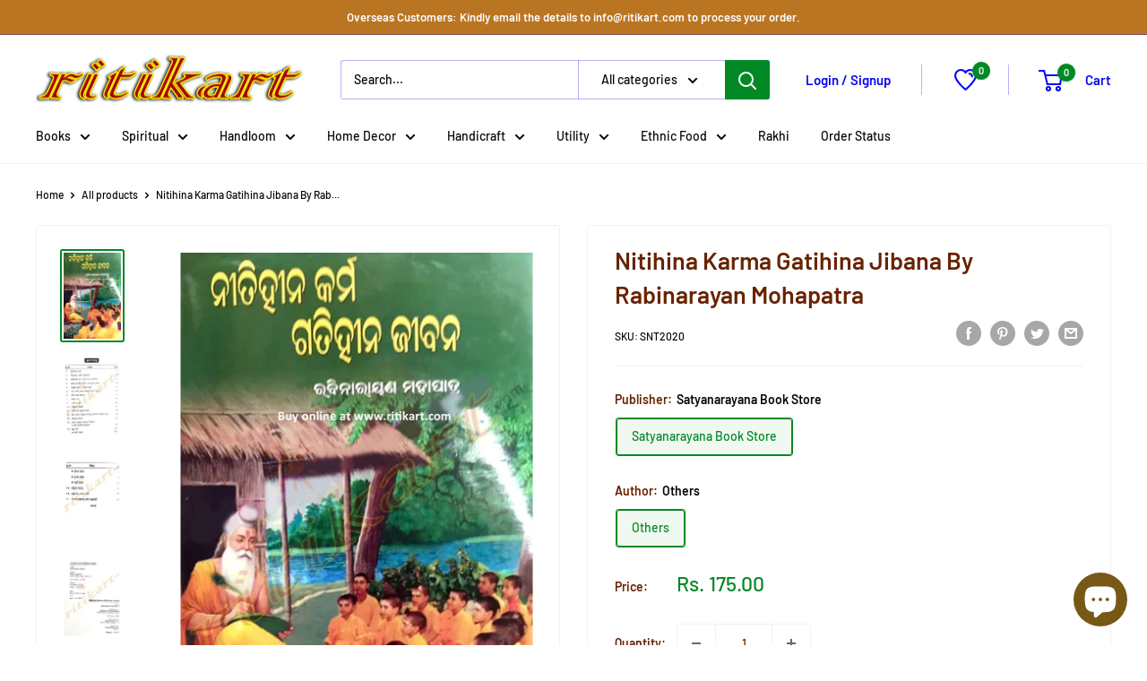

--- FILE ---
content_type: text/javascript
request_url: https://limits.minmaxify.com/ritikart-online.myshopify.com?v=115&r=20240331125405
body_size: 13509
content:
!function(a){if(!a.minMaxify&&-1==location.href.indexOf("checkout.shopify")){var e=a.minMaxifyContext||{},i=a.minMaxify={shop:"ritikart-online.myshopify.com",cart:null,cartLoadTryCount:0,customer:e.customer,feedback:function(a){if(0!=n.search(/\/(account|password|checkouts|cache|\d+\/)/)){var e=new XMLHttpRequest;e.open("POST","https://admin.minmaxify.com/report"),e.send(location.protocol+"//"+i.shop+n+"\n"+a)}},guarded:function(a,e){return function(){try{var n=e&&e.apply(this,arguments),t=a.apply(this,arguments);return e?t||n:t}catch(a){console.error(a);var m=a.toString();-1==m.indexOf("Maximum call stack")&&i.feedback("ex\n"+(a.stack||"")+"\n"+m)}}}},n=a.location.pathname;i.guarded((function(){var e,t,m,r,o,c=a.jQuery,s=a.document,u={btnCheckout:"[name=checkout],[href='/checkout'],[type=submit][value=Checkout],[onclick='window.location\\=\\'\\/checkout\\''],form[action='/checkout'] [type=submit],.checkout_button,form[action='/cart'] [type=submit].button-cart-custom,.btn-checkout,.checkout-btn,.button-checkout,.rebuy-cart__checkout-button,.gokwik-checkout",lblCheckout:"[name=checkout]",btnCartQtyAdjust:".cart-item-decrease,.cart-item-increase,.js--qty-adjuster,.js-qty__adjust,.minmaxify-quantity-button,.numberUpDown > *,.cart-item button.adjust,.cart-wrapper .quantity-selector__button,.cart .product-qty > .items,.cart__row [type=button],.cart-item-quantity button.adjust,.cart_items .js-change-quantity,.ajaxcart__qty-adjust,.cart-table-quantity button",divCheckout:".additional-checkout-buttons,.dynamic-checkout__content,.cart__additional_checkout,.additional_checkout_buttons,.paypal-button-context-iframe,.additional-checkout-button--apple-pay,.additional-checkout-button--google-pay",divDynaCheckout:"div.shopify-payment-button,.shopify-payment-button > div,#gokwik-buy-now",fldMin:"",fldQty:"input[name=quantity]",fldCartQty:"input[name^='updates['],.cart__qty-input,[data-cart-item-quantity]",btnCartDrawer:"a[href='/cart'],.js-drawer-open-right",btnUpdate:"[type=submit][name=update],.cart .btn-update"},l=0,h={name:""},d=2e4,p={NOT_VALID_MSG:"Order not valid",CART_UPDATE_MSG:"Cart needs to be updated",CART_AUTO_UPDATE:"Quantities have been changed, press OK to validate the cart.",CART_UPDATE_MSG2:'Cart contents have changed, you must click "Update cart" before proceeding.',VERIFYING_MSG:"Verifying",VERIFYING_EXPANDED:"Please wait while we verify your cart.",PREVENT_CART_UPD_MSG:"\n\n"};function x(){return(new Date).getTime()}Object.assign;function f(a,e){try{setTimeout(a,e||0)}catch(i){e||a()}}function b(a){return a?"string"==typeof a?s.querySelectorAll(a):a.nodeType?[a]:a:[]}function g(a,e){var i,n=b(a);if(n&&e)for(i=0;i<n.length;++i)e(n[i]);return n}function y(a,e){var i=a&&s.querySelector(a);if(i)return e?"string"==typeof e?i[e]:e(i):i}function v(a,e){if(c)return c(a).trigger(e);g(a,(function(a){a[e]()}))}function k(a,e,i){try{if(c)return c(a).on(e,i)}catch(a){}g(a,(function(a){a.addEventListener(e,i)}))}function M(a,e){var i=s.createElement("div");i.innerHTML=a;var n=i.childNodes;if(n){if(!e)return n[0];for(;n.length;)e.appendChild(n[0]);return 1}}function _(a){var e=a.target;try{return(e.closest||e.matches).bind(e)}catch(a){}}function C(){}i.showMessage=function(a){if(L())return(i.closePopup||C)(),!0;var e=A.messages||A.getMessages();if(++l,a&&(i.prevented=x()),!i.showPopup||!i.showPopup(e[0],e.slice(1))){for(var n="",t=0;t<e.length;++t)n+=e[t]+"\n";alert(n),m&&v(u.btnUpdate,"click")}return a&&(a.stopImmediatePropagation&&a.stopImmediatePropagation(),a.stopPropagation&&a.stopPropagation(),a.preventDefault&&a.preventDefault()),!1};var S='.minmaxify-p-bg { top: 0; left: 0; width: 100%; height: 100%; z-index: 2147483641; overflow: hidden; position: fixed; background: rgb(11, 11, 11, 0.8); opacity: 0.2; } .minmaxify-p-bg.minmaxify-a { transition: opacity 0.15s ease-out; opacity: 1; display: block; } \n.minmaxify-p-wrap { top: 0; left: 0; width: 100%; height: 100%; display: table; z-index: 2147483642; position: fixed; outline: none !important; -webkit-backface-visibility: hidden; pointer-events: none; }\n.minmaxify-p-wrap > div { display: table-cell; vertical-align: middle; }\n.minmaxify-p { opacity: .5; color: black; background-color: white; padding: 18px; max-width: 500px; margin: 18px auto; width: calc(100% - 36px); pointer-events: auto; border: solid white 1px; overflow: auto; max-height: 95vh; } .minmaxify-p.minmaxify-a { opacity: 1; transition: all 0.25s ease-in; border-width: 0px; }\n.minmaxify-ok { display: inline-block; padding: 8px 20px; margin: 0; line-height: 1.42; text-decoration: none; text-align: center; vertical-align: middle; white-space: nowrap; border: 1px solid transparent; border-radius: 2px; font-family: "Montserrat","HelveticaNeue","Helvetica Neue",sans-serif; font-weight: 400;font-size: 14px;text-transform: uppercase;transition:background-color 0.2s ease-out;background-color: #528ec1; color: white; min-width: unset; }\n.minmaxify-ok:after { content: "OK"; }\n.minmaxify-close { font-style: normal; font-size: 28px; font-family: Arial, Baskerville, monospace; overflow: visible; background: transparent; border: 0; -webkit-appearance: none; display: block; outline: none; padding: 0 0 0 10px; box-shadow: none; margin-top: -10px; opacity: .65; }\n.minmaxify-p button { user-select: none; -webkit-user-select: none; cursor: pointer; float:right; width: unset; }\n.minmaxify-close:hover, .minmaxify-close:focus { opacity: 1; }\n.minmaxify-p ul { padding-left: 2rem; margin-bottom: 2rem; }';function w(a){if(p.locales){var e=(p.locales[i.locale]||{})[a];if(void 0!==e)return e}return p[a]}var P,O={messages:[w("VERIFYING_EXPANDED")],equalTo:function(a){return this===a}},A=O;function T(a){return e?e.getItemLimits(i,a):{}}function G(){return e}function L(){return A.isOk&&!m&&G()||"force"==A.isOk||t}function B(){location.pathname!=n&&(n=location.pathname);try{if(G()&&!t){!function(){var a=i.cart&&i.cart.items;if(!a)return;g(u.fldCartQty,(function(e){for(var i=0;i<a.length;++i){var n=a[i],t=e.dataset;if(n.key==t.lineId||e.id&&-1!=e.id.search(new RegExp("updates(_large)?_"+n.id,"i"))||t.index==i+1){var m=T(n);m.min>1&&!m.combine&&(e.min=m.min),m.max&&(e.max=m.max),m.multiple&&!m.combine&&(e.step=m.multiple);break}}}))}(),g(u.divDynaCheckout,(function(a){a.style.display="none"}));var e=function(e){var i,t;if(!i){if(!t)try{t=decodeURIComponent(n||location.href||"")}catch(a){t=""}if(!((t=t.split("/")).length>2&&"products"==t[t.length-2]))return;i=t[t.length-1]}var m=(a.ShopifyAnalytics||{}).meta||{},r={handle:i,sku:""},o=m.product,c=m.selectedVariantId;if(!o){var s=y("#ProductJson-product-template");if(s)try{o=s._product||JSON.parse(s.dataset.product||s.textContent)}catch(a){}}if(o){r.product_description=o.description,r.product_type=o.type,r.vendor=o.vendor,r.price=o.price,r.product_title=o.title,r.product_id=o.id;var u=o.variants||[],l=u.length;if(c||1==l)for(var h=0;h<l;++h){var d=u[h];if(1==l||d.id==c){r.variant_title=d.public_title,r.sku=d.sku,r.grams=d.weight,r.price=d.price||o.price,r.variant_id=d.id,r.name=d.name,r.product_title||(r.product_title=d.name);break}}}return r}();if(e){var m=y(u.fldQty);!function(e,i){function n(a,e){if(arguments.length<2)return i.getAttribute(a);null==e?i.removeAttribute(a):i.setAttribute(a,e)}var t=e.max||void 0,m=e.multiple,r=e.min;if((a.minmaxifyDisplayProductLimit||C)(e),i){var o=n("mm-max"),c=n("mm-step"),s=n("mm-min"),u=parseInt(i.max),l=parseInt(i.step),h=parseInt(i.min);stockMax=parseInt(n("mm-stock-max")),val=parseInt(i.value),(r!=s||r>h)&&((s?val==s||val==h:!val||val<r)&&(i.value=r),!e.combine&&r>1?n("min",r):s&&n("min",1),n("mm-min",r)),isNaN(stockMax)&&!o&&(stockMax=parseInt(n("data-max-quantity")||n("max")),n("mm-stock-max",stockMax)),!isNaN(stockMax)&&t&&t>stockMax&&(t=stockMax),(t!=o||isNaN(u)||u>t)&&(t?n("max",t):o&&n("max",null),n("mm-max",t)),(m!=c||m>1&&l!=m)&&(e.combine?c&&n("step",null):n("step",m),n("mm-step",m))}}(T(e),m)}}}catch(a){console.error(a)}return I(),D(),!0}function I(a,e,i){g(u.lblCheckout,(function(n){var t=null===a?n.minMaxifySavedLabel:a;n.minMaxifySavedLabel||(n.minMaxifySavedLabel=n.value||(n.innerText||n.textContent||"").trim()),void 0!==t&&(n.value=t,n.textContent&&!n.childElementCount&&(n.textContent=t));var m=n.classList;m&&e&&m.add(e),m&&i&&m.remove(i)}))}function j(a){"start"==a?(I(w("VERIFYING_MSG"),"btn--loading"),r||(r=x(),d&&f((function(){r&&x()-r>=d&&(K()&&i.feedback("sv"),A={isOk:"force"},j("stop"))}),d))):"stop"==a?(I(A.isOk?null:w("NOT_VALID_MSG"),0,"btn--loading"),r=0,(i.popupShown||C)()&&i.showMessage()):"changed"==a&&I(w("CART_UPDATE_MSG")),D()}function D(){g(u.divCheckout,(function(a){var e=a.style;L()?a.mm_hidden&&(e.display=a.mm_hidden,a.mm_hidden=!1):"none"!=e.display&&(a.mm_hidden=e.display||"block",e.display="none")})),(a.minmaxifyDisplayCartLimits||C)(!t&&A,m)}function H(a){var e=_(a);if(e){if(e(u.btnCheckout))return i.showMessage(a);e(u.btnCartQtyAdjust)&&i.onChange(a)}}function R(n){null==i.cart&&(i.cart=(a.Shopify||{}).cart||null);var t=i.cart&&i.cart.item_count&&(n||!l&&K());(B()||t||n)&&(G()&&i.cart?(A=e.validateCart(i),j("stop"),t&&(P&&!A.isOk&&!A.equalTo(P)&&s.body?i.showMessage():!l&&K()&&f(i.showMessage,100)),P=A):(A=O,j("start"),i.cart||U()))}function K(){return 0==n.indexOf("/cart")}function N(a,e,n,t){if(e&&"function"==typeof e.search&&4==a.readyState){var r,o;try{if(200!=a.status)"POST"==n&&m&&-1!=e.search(/\/cart(\/update|\/change|\/clear|\.js)/)&&(m=!1,R());else{if("GET"==n&&-1!=e.search(/\/cart($|\.js|\.json|\?view=)/)&&-1==e.search(/\d\d\d/))return;var c=(r=a.response||a.responseText||"").indexOf&&r.indexOf("{")||0;-1!=e.search(/\/cart(\/update|\/change|\/clear|\.js)/)||"/cart"==e&&0==c?(-1!=e.indexOf("callback=")&&r.substring&&(r=r.substring(c,r.length-1)),o=i.handleCartUpdate(r,-1!=e.indexOf("cart.js")?"get":"update",t)):-1!=e.indexOf("/cart/add")?o=i.handleCartUpdate(r,"add",t):"GET"!=n||K()&&"/cart"!=e||(R(),o=1)}}catch(a){if(!r||0==a.toString().indexOf("SyntaxError"))return;console.error(a),i.feedback("ex\n"+(a.stack||"")+"\n"+a.toString()+"\n"+e)}o&&E()}}function E(){for(var a=500;a<=2e3;a+=500)f(B,a)}function U(){var a=new XMLHttpRequest,e="/cart.js?_="+x();a.open("GET",e),a.mmUrl=null,a.onreadystatechange=function(){N(a,e)},a.send(),f((function(){null==i.cart&&i.cartLoadTryCount++<60&&U()}),5e3)}i.getLimitsFor=T,i.checkLimits=L,i.onChange=i.guarded((function(){j("changed"),m=!0,A=K()&&y(u.btnUpdate)?{messages:[w("CART_AUTO_UPDATE")]}:{messages:[w("CART_UPDATE_MSG2")]},D()})),a.getLimits=R,a.mmIsEnabled=L,i.handleCartUpdate=function(a,e,n){"string"==typeof a&&(a=JSON.parse(a));var t="get"==e&&JSON.stringify(a);if("get"!=e||o!=t){if("update"==e)i.cart=a;else if("add"!=e){if(n&&!a.item_count&&i.cart)return;i.cart=a}else{var r=a.items||[a];a=i.cart;for(var c=0;c<r.length;++c){var s=r[c];a&&a.items||(a=i.cart={total_price:0,total_weight:0,items:[],item_count:0}),a.total_price+=s.line_price,a.total_weight+=s.grams*s.quantity,a.item_count+=s.quantity;for(var u=0;u<a.items.length;++u){var l=a.items[u];if(l.id==s.id){a.total_price-=l.line_price,a.total_weight-=l.grams*l.quantity,a.item_count-=l.quantity,a.items[u]=s,s=0;break}}s&&a.items.unshift(s)}t=JSON.stringify(a)}return o=t,m=!1,R(!0),1}if(!A.isOk)return B(),1};var q,F=a.XMLHttpRequest.prototype,Q=F.open,z=F.send;function V(){c||(c=a.jQuery);var e=a.Shopify||{},n=e.shop||location.host;if(h=e.theme||h,t=!1,s.getElementById("minmaxify_disable")||n!=i.shop)t=!0;else{i.locale=e.locale,B(),function(a,e,n,t){g(a,(function(a){if(!a["mmBound_"+e]){a["mmBound_"+e]=!0;var m=a["on"+e];m&&t?a["on"+e]=i.guarded((function(a){!1!==n()?m.apply(this,arguments):a.preventDefault()})):k(a,e,i.guarded(n))}}))}(u.btnCartDrawer,"click",E),i.showPopup||M('<style type="text/css" minmaxify>'+S+"</style>",s.head)&&(i.showPopup=function(a,e){for(var n='<button title="Close (Esc)" type="button" class="minmaxify-close" aria-label="Close">&times;</button>'+a.replace(new RegExp("\n","g"),"<br/>")+"<ul>",t=0;t<e.length;++t){var m=e[t];m&&(n+="<li>"+m+"</li>")}n+='</ul><div><button class="minmaxify-ok"></button><div style="display:table;clear:both;"></div></div>';var r=y("div.minmaxify-p");if(r)r.innerHtml=n;else{var o=document.body;o.insertBefore(M("<div class='minmaxify-p-bg'></div>"),o.firstChild),o.insertBefore(M("<div class='minmaxify-p-wrap'><div><div role='dialog' aria-modal='true' aria-live='assertive' tabindex='1' class='minmaxify-p'>"+n+"</div></div></div>"),o.firstChild),k(".minmaxify-ok","click",(function(){i.closePopup(1)})),k(".minmaxify-close, .minmaxify-p-bg","click",(function(){i.closePopup()})),f(g.bind(i,".minmaxify-p-bg, .minmaxify-p",(function(a){a.classList.add("minmaxify-a")})))}return 1},i.closePopup=function(a){g(".minmaxify-p-wrap, .minmaxify-p-bg",(function(a){a.parentNode.removeChild(a)})),m&&a&&v(u.btnUpdate,"click")},i.popupShown=function(){return b("div.minmaxify-p").length},s.addEventListener("keyup",(function(a){27===a.keyCode&&i.closePopup()}))),W();var r=document.getElementsByTagName("script");for(let a=0;a<r.length;++a){var o=r[a];o.src&&-1!=o.src.indexOf("trekkie.storefront")&&!o.minMaxify&&(o.minMaxify=1,o.addEventListener("load",W))}}}function W(){var e=a.trekkie||(a.ShopifyAnalytics||{}).lib||{},n=e.track;n&&!n.minMaxify&&(e.track=function(a){return"Viewed Product Variant"==a&&f(B),n.apply(this,arguments)},e.track.minMaxify=1,e.ready&&(e.ready=i.guarded(R,e.ready)));var t=a.subscribe;"function"!=typeof t||t.mm_quTracked||(t.mm_quTracked=1,t("quantity-update",i.guarded(B)))}i.initCartValidator=i.guarded((function(a){e||(e=a,t||R(!0))})),F.open=function(a,e,i,n,t){return this.mmMethod=a,this.mmUrl=e,Q.apply(this,arguments)},F.send=function(a){var e=this;return e.addEventListener?e.addEventListener("readystatechange",(function(a){N(e,e.mmUrl,e.mmMethod)})):e.onreadystatechange=i.guarded((function(){N(e,e.mmUrl)}),e.onreadystatechange),z.apply(e,arguments)},(q=a.fetch)&&!q.minMaxify&&(a.fetch=function(a,e){var n,t=(e||a||{}).method||"GET";return n=q.apply(this,arguments),-1!=(a=((a||{}).url||a||"").toString()).search(/\/cart(\/|\.js)/)&&(n=n.then((function(e){try{var n=i.guarded((function(i){e.readyState=4,e.responseText=i,N(e,a,t,!0)}));e.ok?e.clone().text().then(n):n()}catch(a){}return e}))),n},a.fetch.minMaxify=1),s.addEventListener("mousedown",i.guarded(H),!0);try{s.addEventListener("touchstart",i.guarded(H),{capture:!0,passive:!1})}catch(a){}s.addEventListener("click",i.guarded(H),!0),s.addEventListener("keydown",i.guarded((function(a){var e=_(a);e&&e(u.fldCartQty)&&i.onChange(a)}))),s.addEventListener("change",i.guarded((function(a){var e=_(a);e&&e(u.fldCartQty)&&i.onChange(a)}))),s.addEventListener("DOMContentLoaded",i.guarded((function(){V(),t||(K()&&f(R),(a.booster||a.BoosterApps)&&c&&c.fn.ajaxSuccess&&c(s).ajaxSuccess((function(a,e,i){i&&N(e,i.url,i.type)})))}))),V()}))()}}(window),function(){function CheckState(a,e,i,n){this.cart=e||{},this.opt=a,this.customer=i,this.messages=[],this.locale=n}function makeTextPieceEvaluator(_opt,cart,_ctx){function formatMoney(a){if(void 0!==MoneyFormat){try{a=a.toLocaleString()}catch(a){}MoneyFormat&&(a=MoneyFormat.replace(/{{\s*amount[a-z_]*\s*}}/,a))}return a}const MoneyFormat=_opt.moneyFormat,CartAmount=formatMoney(cart._subtotal),CartMinAmount=formatMoney(_opt.minorder),CartMaxAmount=formatMoney(_opt.maxorder),CartWeight=Number(cart.total_weight||0),CartMinWeight=_opt.weightmin,CartMaxWeight=_opt.weightmax,CartQuantity=cart._totalQuantity,CartMinQuantity=_opt.mintotalitems,CartMaxQuantity=_opt.maxtotalitems,CartQuantityMultiple=_opt.multtotalitems;if(_opt=0,_ctx&&_ctx.itemLimit){const ProductAmount=formatMoney(Number(_ctx.item.line_price)/100),ProductQuantity=_ctx.item.quantity,item=_ctx.refItem||_ctx.item;_ctx=_ctx.itemLimit;const ProductName=_ctx.combine&&_ctx.name?unescape(_ctx.name):item.title,GroupTitle=_ctx.title,ProductMinAmount=formatMoney(_ctx.minAmt),ProductMaxAmount=formatMoney(_ctx.maxAmt),ProductMinQuantity=_ctx.min,ProductMaxQuantity=_ctx.max,ProductQuantityMultiple=_ctx.multiple;return _ctx=0,function(v){return eval(v)}}if(_ctx&&_ctx.groupLimit){const GroupAmount=formatMoney(Number(_ctx.item.line_price)/100),GroupQuantity=_ctx.item.quantity,item=_ctx.refItem||_ctx.item;_ctx=_ctx.groupLimit;const GroupTitle=_ctx.title,GroupMinAmount=formatMoney(_ctx.minAmt),GroupMaxAmount=formatMoney(_ctx.maxAmt),GroupMinQuantity=_ctx.min,GroupMaxQuantity=_ctx.max,GroupQuantityMultiple=_ctx.multiple;return _ctx=0,function(v){return eval(v)}}return function(v){return eval(v)}}CheckState.prototype={recalculate:function(a){this.isOk=!0,this.messages=!a&&[];var e=this.cart._subtotal=Number(this.cart.total_price||0)/100,i=this.opt.overridesubtotal;if(!(i>0&&e>i)){for(var n=0,t=this.cart.items||[],m=0;m<t.length;m++)n+=Number(t[m].quantity);this.cart._totalQuantity=n,this.addMsg("INTRO_MSG"),this._doSubtotal(),this._doItems(),this._doQtyTotals(),this._doWeight()}},getMessages:function(){return this.messages||this.recalculate(),this.messages},addMsg:function(a,e){if(!this.messages)return;const i=this.opt.messages;var n=i[a];if(i.locales&&this.locale){var t=(i.locales[this.locale]||{})[a];void 0!==t&&(n=t)}n=this._fmtMsg(unescape(n),e),this.messages.push(n)},_fmtMsg:function(a,e){var i,n=this.opt,t=this.cart;return a.replace(/\{\{(.*?)\}\}/g,(function(a,m){i||(i=makeTextPieceEvaluator(n,t,e));try{return i(m)}catch(a){return'"'+a.message+'"'}}))},equalTo:function(a){if(this.isOk!==a.isOk)return!1;var e=this.getMessages(),i=a.messages||a.getMessages&&a.getMessages()||[];if(e.length!=i.length)return!1;for(var n=0;n<e.length;++n)if(e[n]!==i[n])return!1;return!0},_doSubtotal:function(){var a=this.cart._subtotal,e=this.opt.minorder,i=this.opt.maxorder;a<e&&(this.addMsg("MIN_SUBTOTAL_MSG"),this.isOk=!1),i>0&&a>i&&(this.addMsg("MAX_SUBTOTAL_MSG"),this.isOk=!1)},_doWeight:function(){var a=Number(this.cart.total_weight||0),e=this.opt.weightmin,i=this.opt.weightmax;a<e&&(this.addMsg("MIN_WEIGHT_MSG"),this.isOk=!1),i>0&&a>i&&(this.addMsg("MAX_WEIGHT_MSG"),this.isOk=!1)},checkGenericLimit:function(a,e,i){if(!(a.quantity<e.min&&(this.addGenericError("MIN",a,e,i),i)||e.max&&a.quantity>e.max&&(this.addGenericError("MAX",a,e,i),i)||e.multiple>1&&a.quantity%e.multiple>0&&(this.addGenericError("MULT",a,e,i),i))){var n=Number(a.line_price)/100;void 0!==e.minAmt&&n<e.minAmt&&(this.addGenericError("MIN_SUBTOTAL",a,e,i),i)||e.maxAmt&&n>e.maxAmt&&this.addGenericError("MAX_SUBTOTAL",a,e,i)}},addGenericError:function(a,e,i,n){var t={item:e};n?(a="PROD_"+a+"_MSG",t.itemLimit=i,t.refItem=n):(a="GROUP_"+a+"_MSG",t.groupLimit=i),this.addMsg(a,t),this.isOk=!1},_buildLimitMaps:function(){var a=this.opt,e=a.items||[];a.bySKU={},a.byId={},a.byHandle={};for(var i=0;i<e.length;++i){var n=e[i];n.sku?a.bySKU[n.sku]=n:(n.h&&(a.byHandle[n.h]=n),n.id&&(a.byId[n.id]=n))}},getSkuLimit:function(a){if(a){var e=this.opt.bySKU[a];if(e)return e}},_doItems:function(){var a,e,i=this.cart.items||[],n={},t={};function m(a,e,i){var n=i[e];void 0===n?(n=i[e]={},Object.keys(a).forEach((function(e){n[e]=a[e]}))):(n.quantity+=Number(a.quantity),n.line_price+=Number(a.line_price))}for(var r=0;r<i.length;r++)m(a=i[r],this.getCartItemKey(a),n),m(a,this.getCartItemCombinedKey(a),t);for(var o in n)(a=n[o])&&((e=this.getItemLimit(a)).combine||this.checkGenericLimit(a,e,a));for(var o in t)(a=t[o])&&(e=this.getItemLimit(a,!0)).combine&&this.checkGenericLimit(a,e,a)},getCartItemCombinedKey:function(a){return a.handle},getCartItemKey:function(a){var e=a.handle;return e+=a.sku||a.variant_id},getCartItemIds:function(a){var e={handle:a.handle||"",sku:a.sku},i=e.handle.indexOf(" ");return i>0&&(e.sku=e.handle.substring(i+1),e.handle=e.handle.substring(0,i)),e},getItemLimit:function(a,e){var i=this.opt;if(!i)return{};void 0===i.byHandle&&this._buildLimitMaps();var n=this.getCartItemIds(a),t=this.getSkuLimit(n.sku);return t||(t=i.byId[a.product_id]||i.byHandle[n.handle]),t||(t={min:i.itemmin,max:i.itemmax,multiple:i.itemmult}),t},calcItemLimit:function(a){var e=this.getItemLimit(a);(e={max:e.max||0,multiple:e.multiple||1,min:e.min,combine:e.combine}).min||(e.min=e.multiple);var i=this.opt.maxtotalitems||0;return(!e.max||i&&i<e.max)&&(e.max=i),e},_doQtyTotals:function(){var a=this.opt.maxtotalitems,e=this.opt.mintotalitems,i=this.opt.multtotalitems,n=this.cart._totalQuantity;0!=a&&n>a&&(this.addMsg("TOTAL_ITEMS_MAX_MSG"),this.isOk=!1),n<e&&(this.addMsg("TOTAL_ITEMS_MIN_MSG"),this.isOk=!1),i>1&&n%i>0&&(this.addMsg("TOTAL_ITEMS_MULT_MSG"),this.isOk=!1)}};var limits={itemmin:1,itemmax:3,mintotalitems:1,maxtotalitems:20,minorder:99,maxorder:25e3,weightmin:1,weightmax:2e4,messages:{INTRO_MSG:"Cannot place order, Reason: \n\n",PROD_MIN_MSG:"{{ProductName}}: Must have at least {{ProductMinQuantity}} of this item.",PROD_MAX_MSG:"{{ProductName}}: You can have at most {{ProductMaxQuantity}} of this item.",PROD_MULT_MSG:"{{ProductName}}: Quantity must be a multiple of {{ProductQuantityMultiple}}.",TOTAL_ITEMS_MIN_MSG:"Must have at least {{CartMinQuantity}} items total.",TOTAL_ITEMS_MAX_MSG:"You can have at most {{CartMaxQuantity}} items total.",MIN_SUBTOTAL_MSG:"For Home Grocery,Fruits and Vegetables Minimum Order value is Rs.499.For other products it is {{CartMinAmount}}.",MAX_SUBTOTAL_MSG:"You can have at most {{CartMaxAmount}} in total.",MIN_WEIGHT_MSG:"Current weight: {{CartWeight}} grams is less than the minimum order weight: {{CartMinWeight}} grams.",MAX_WEIGHT_MSG:"Current weight: {{CartWeight}} grams is more than the maximum order weight: {{CartMaxWeight}} grams."},items:[{sku:"BPAPAD1001",min:1,max:4},{sku:"BPAPAD1002",min:1,max:2},{sku:"Diwali_Gift_2301",min:1,max:3},{sku:"FRI1034",min:1,max:1},{sku:"KAMYA_CHHATUA_MIX",min:1,max:2},{min:1,max:2,sku:"KHAIMUAN1002"},{min:1,max:2,sku:"KHAIMUAN1003"},{sku:"khaja1001",min:1,max:2},{sku:"KOHINOOR2022",min:1,max:1},{sku:"mica1001_2",min:1,max:2},{min:1,max:2,sku:"mixture1001_2"},{sku:"mixture1001_2",min:1,max:2},{sku:"mixture1005",min:1,max:2},{sku:"mixture2001",min:1,max:2},{min:1,max:1,sku:"s1001"},{sku:"VIDBL_1001",min:1,max:1},{id:6567923318873,h:"ajira-dina-mora-by-vijaya-amruta-kulange",name:"Ajira Dina Mora by Vijaya Amruta Kulange",min:1,max:1},{min:1,max:5,combine:1,name:"Amul%20Pasteurised%20Butter",h:"amul-pasteurised-butter"},{min:1,max:2,combine:1,name:"Bajaj%20Almond%20Drops%20Hair%20Oil",h:"bajaj-hair-oil-almond-drops"},{id:4723539443801,h:"berhampur-urad-dal-rasi-masala-papad-200gm",name:"Berhampur Special Urad Dal Rasi Masala Papad 200gm",min:1,max:3},{min:1,max:2,combine:1,name:"Berhampur%20Special%20Plain%20Biri%20Badi",h:"berhampur-special-plain-biri-badi"},{min:1,max:2,name:"Bhubaneswar%20Special%20Kora%20Khai",h:"bhubaneswar-special-kora-khai"},{min:1,max:5,name:"Bisleri%20Packaged%20Drinking%20Water%201%20L",h:"bisleri-packaged-drinking-water-1-l"},{min:1,max:4,combine:1,name:"Bitter%20Melon%20or%20Karela",h:"bitter-melon-or-karela"},{min:1,max:4,name:"Bottle%20Gourd%20or%20Lauki",h:"bottle-gourd-or-lauki"},{min:1,max:2,combine:1,name:"Bournvita%20500%20g/1%20kg%20%28Jar%29",h:"bournvita-500-g-1-kg-jar"},{min:1,max:2,combine:1,name:"Bournvita%2075g/%20500g/%20750g%20%28Pouch%29",h:"bournvita-75g-500g-750g-pouch"},{min:1,max:5,combine:1,name:"Brinjal%20Round%20Green",h:"online-vegetable-shopping-brinjal"},{min:1,max:2,combine:1,name:"Bru%20Gold%20Coffee",h:"bru-gold-coffee"},{min:1,max:2,combine:1,name:"Bru%20Green%20Label%20-%20Roast%20and%20Ground%20Coffee",h:"bru-green-label-roast-and-ground-coffee"},{min:1,max:10,combine:1,name:"BRU%20Instant%20Coffee",h:"bru-instant-coffee-200-gm"},{min:1,max:3,name:"Cabbage%20or%20Bandh%20Gobi",h:"cabbage-or-bandh-gobi"},{min:1,max:2,name:"Capsicum-Red",h:"capsicum-red"},{min:1,max:3,combine:1,name:"Capsicum%20or%20Shimla%20Mirch",h:"capsicum-or-shimla-mirch"},{min:1,max:4,combine:1,name:"Carrot%20Regular",h:"online-vegetable-shopping-carrot"},{min:1,max:4,name:"Cauli%20Flower%20or%20Phul%20Gobi",h:"cauli-flower-or-phul-gobi"},{min:1,max:4,combine:1,name:"Coccinia%20or%20Kunduri",h:"coccinia-or-kunduri"},{min:1,max:4,combine:1,name:"Colocasia%20Small%20or%20Arbi%20or%20Saaru",h:"colocasia-small"},{min:1,max:2,name:"Complan%20Royal%20Chocolate%20500%20g",h:"complan-royal-chocolate-500-g"},{min:1,max:4,combine:1,name:"Cowpea%20Beans%20or%20Barbati/Jhudanga",h:"cowpea-beans-or-barbati-jhudanga"},{min:1,max:4,combine:1,name:"Cucumber%20or%20Kakudi",h:"cucumber-or-kakudi"},{min:1,max:5,combine:1,name:"Curry%20Leaves",h:"curry-leaves"},{id:7044430069849,h:"cuttack-famous-jyoti-mixture-all-in-one",name:"Cuttack Jyoti Mixture - All in One",min:1,max:2},{min:1,max:3,name:"Dabur%20Amla%20Hair%20Oil",h:"dabur-amla-hair-oil"},{min:1,max:5,combine:1,name:"Dalda%20Vanaspati",h:"dalda-vanaspati"},{min:1,max:1,name:"Dettol%20Antiseptic%20Liquid%20-%20550%20ml",h:"dettol-antiseptic-liquid-550-ml"},{min:1,max:1,name:"Dettol%20Instant%20Hand%20Sanitizer%20-%20500%20ml",h:"dettol-instant-hand-sanitizer-500-ml"},{min:1,max:4,combine:1,name:"Devi%20Ghee%20Farm%20Fresh",h:"devi-ghee-farm-fresh"},{min:1,max:5,combine:1,name:"Dhania%20or%20Coriander%20Leaves",h:"dhania-or-coriander-leaves"},{min:1,max:5,name:"Dhara%20Kachi%20Ghani%20Mustard%20Oil",h:"dhara-mustard-oil"},{min:1,max:5,name:"Double%20Hiran%20Kachi%20Ghani%20Mustard%20Oil",h:"double-hiran-mustard-oil"},{min:1,max:5,combine:1,name:"Double%20Hiran%20Mustard%20Oil",h:"double-hiran-mustard-oil-1"},{min:1,max:2,name:"Dried%20Salty%20Mango%20%28Ambula%29",h:"dried-salty-mango-ambula"},{min:1,max:10,combine:1,name:"Drumsticks%20or%20Chhuin",h:"drumsticks-or-sajana-chhuin"},{min:1,max:2,combine:1,name:"Durga%20Fresh%20%26%20Pure%20Ghee",h:"durga-ghee"},{min:1,max:3,name:"Engine%20Mustard%20Oil%20Grade-1",h:"engine-mustard-oil-grade-1"},{min:1,max:2,combine:1,name:"Favo%20Premium%20Grade%20Usuna%20Rice",h:"favo-premium-grade-usuna-boiled-rice"},{min:1,max:4,combine:1,name:"Figaro%20Olive%20Oil",h:"figaro-olive-oil"},{min:1,max:5,name:"Fortune%20Refined%20Sunflower%20Oil",h:"fortune-refined-sunflower-oil"},{min:1,max:5,combine:1,name:"Freedom%20Refined%20Sunflower%20Oil",h:"freedom-refined-sunflower-oil"},{min:1,max:5,combine:1,name:"Garlic",h:"garlic"},{min:1,max:5,combine:1,name:"Ginger",h:"ginger"},{min:1,max:5,combine:1,name:"Green%20Beans",h:"green-beans"},{min:1,max:5,combine:1,name:"Green%20Chilly",h:"green-chilly"},{min:1,max:4,combine:1,name:"Grihasthi%20Dhania%20Powder",h:"grihasthi-dhania-powder"},{min:1,max:5,name:"Hair%20%26%20Care%20Fruit%20Oils%20100ml%20%28Non-%20Sticky%20Hair%20Oil%29",h:"hair-care-fruit-oils-100ml-non-sticky-hair-oil"},{min:1,max:5,combine:1,name:"Himalaya%20Herbal%20Baby%20Massage%20Oil%20Bottle",h:"himalaya-herbal-baby-massage-oil-bottle"},{min:1,max:5,combine:1,name:"Himalaya%20Men%20Intense%20Oil%20Clear%20Lemon%20Face%20Wash",h:"himalaya-men-intense-oil-clear-lemon-face-wash"},{min:1,max:5,name:"Himalaya%20Moisturizing%20Baby%20Soap",h:"himalaya-moisturizing-baby-soap"},{min:1,max:2,combine:1,name:"Himalaya%20Oil%20Clear%20Mud%20Face%20Pack",h:"himalaya-oil-clear-mud-face-pack"},{min:1,max:1,name:"Himalaya%20Pure%20Hands%20Hand%20Sanitizer%20%28Lemon%29%20-%20500%20ml",h:"himalaya-pure-hands-hand-sanitizer-lemon-500-ml"},{min:1,max:1,name:"Himalaya%20Pure%20Hands%20Hand%20Sanitizer%20%28Orange%29%20-%20500%20ml",h:"himalaya-pure-hands-hand-sanitizer-orange-500-ml"},{min:1,max:2,name:"Himalaya%20Pure%20Hands%20Hand%20Sanitizer%20Tube%20-%20100%20ml",h:"himalaya-pure-hands-hand-sanitizer-tube-100-ml"},{min:1,max:2,combine:1,name:"Home%20Made%20Berhampur%20Biri%20Badi%28Small%20Size%29",h:"home-made-berhampur-biri-badismall-size"},{min:1,max:2,combine:1,name:"Home%20Made%20Berhampur%20Masala%20Badi",h:"home-made-berhampur-masala-badi"},{min:1,max:2,combine:1,name:"Home%20Made%20Berhampur%20Special%20Badi",h:"home-made-berhampur-special-badi"},{min:1,max:2,combine:1,name:"Home%20Made%20Berhampur%20Special%20Badi",h:"home-made-berhampur-special-badi-large-size"},{min:1,max:2,combine:1,name:"Home%20Made%20Berhampur%20Special%20Badi%20%28Masala%29",h:"home-made-berhampur-special-badi-masala"},{min:1,max:2,combine:1,name:"Home%20Made%20Berhampur%20Special%20Biri%20Badi",h:"home-made-berhampur-special-biri-badi"},{min:1,max:2,combine:1,name:"Home%20Made%20Special%20Badi",h:"home-made-berhampur-special-badi-for-bbsr"},{min:1,max:2,name:"Horlicks%20Chocolate%20Delight%20Health%20Drink%20Powder%201%20kg",h:"horlicks-chocolate-delight-health-drink-powder-1-kg"},{min:1,max:2,combine:1,name:"Horlicks%20Classic%20Malt%20Health%20Drink%20Powder",h:"horlicks-classic-malt-health-drink-powder"},{min:1,max:2,name:"Horlicks%20Classic%20Malt%20Health%20Drink%20Powder%201%20Kg%20Jar",h:"horlicks-classic-malt-health-drink-powder-1-kg-jar"},{min:1,max:2,name:"Horlicks%20Lite%20Regular%20Malt%20450%20g",h:"horlicks-lite-regular-malt-450-g"},{min:1,max:4,name:"Indulekha%20Bhringa%20Hair%20Oil",h:"indulekha-bhringa-hair-oil"},{min:1,max:4,combine:1,name:"Johnson%20%26%20Johnson%20Baby%20Oil",h:"johnson-johnson-baby-oil"},{min:1,max:3,combine:1,name:"Kanha%20Desi%20Buta%20Chana",h:"desi-buta-or-black-chana"},{min:1,max:3,combine:1,name:"Kanha%20Green%20Moong%20Whole",h:"green-moong-whole"},{min:1,max:3,combine:1,name:"Kanha%20Kabuli%20Chana",h:"premium-quality-kabuli-chana"},{min:1,max:3,combine:1,name:"Kanha%20Medium%20Biri/Urad%20Gota",h:"medium-biri-urad-gota-dal"},{min:1,max:3,combine:1,name:"Kanha%20Moong%20Dal",h:"premium-moong-dal"},{min:1,max:3,combine:1,name:"Kanha%20Premium%20Grade%20Almonds",h:"premium-grade-almonds"},{min:1,max:3,combine:1,name:"Kanha%20Premium%20Grade%20Gram/Chana%20Dal",h:"premium-grade-gram-chana-dal"},{min:1,max:3,combine:1,name:"Kanha%20Premium%20Grade%20Kashmiri%20Biriyani%20Rice",h:"premium-grade-kashmiri-biriyani-rice"},{min:1,max:3,combine:1,name:"Kanha%20Premium%20Grade%20Kasuri%20Methi%2050gm",h:"premium-grade-kasuri-methi-50gm"},{min:1,max:3,combine:1,name:"Kanha%20Premium%20Grade%20Masoor%20Dal",h:"premium-grade-masoor-dal"},{min:1,max:3,combine:1,name:"Kanha%20Premium%20Grade%20Moti%20Masoor%20Dal",h:"premium-grade-moti-masoor-dal"},{min:1,max:3,combine:1,name:"Kanha%20Premium%20Grade%20Rajma%20%28Beans%29",h:"premium-grade-rajma-beans"},{min:1,max:3,combine:1,name:"Kanha%20Premium%20Grade%20Sahi%20Basmati%20Rice",h:"premium-grade-sahi-basmati-rice"},{min:1,max:5,combine:1,name:"Kanha%20Premium%20Grade%20Usuna%20Rice",h:"premium-grade-usuna-or-boiled-rice"},{min:1,max:3,combine:1,name:"Kanha%20Premium%20Grade%20White%20Poha",h:"premium-grade-white-poha-or-chuda"},{min:1,max:5,combine:1,name:"Kanha%20Premium%20Quality%20Vada%20Kolam%20Zeera%20Rice",h:"premium-quality-vada-kolam-zeera-rice"},{min:1,max:3,combine:1,name:"Kanha%20Premium%20Raw%20Cashew%20Nuts",h:"premium-raw-cashew-nuts"},{min:1,max:3,combine:1,name:"Kanha%20Premium%20Toor/Harad/Arhar%20Dal",h:"premium-toor-arhad-dal"},{min:1,max:3,combine:1,name:"Kanha%20Premium%20Unpolished%20Toor/Harad/Arhar%20Dal",h:"toor-dal-unpolished"},{min:1,max:3,combine:1,name:"Kanha%20Punjabi%20Tadka",h:"premium-quality-punjabi-tadka"},{min:1,max:3,combine:1,name:"Kanha%20Pure%20%26%20Hygienic%20Sugar",h:"pure-hygienic-sugar"},{min:1,max:5,combine:1,name:"Kanha%20Super%20Fine%20Boiled%20Rice",h:"kanha-super-fine-boiled-rice"},{min:1,max:3,combine:1,name:"Kanha%20White%20Peas",h:"white-peas-matar"},{min:1,max:2,name:"Keonjhar%20Phula%20Badi%20%28with%20Khasa%20Mix%29",h:"keonjhar-phula-badi-with-khasa-mix"},{min:1,max:2,name:"Keonjhar%20Special%20Masala%20Badi",h:"keonjhar-special-masala-badi-large-size"},{min:1,max:2,name:"Keonjhar%20Special%20Masala%20Badi",h:"keonjhar-special-masala-badi"},{min:1,max:2,name:"Keonjhar%20Special%20Phula%20Badi",h:"keonjhar-special-phula-badi"},{min:1,max:2,name:"Keonjhar%20Special%20Pumpkin%20Badi",h:"keonjhar-special-pumpkin-badi"},{min:1,max:4,name:"Kesh%20King%20Ayurvedic%20Medicinal%20Oil",h:"kesh-king-ayurvedic-medicinal-oil"},{min:1,max:5,name:"Kinley%20Packaged%20Drinking%20Water%201%20L",h:"kinley-packaged-drinking-water-1-l"},{min:1,max:5,combine:1,name:"Ladies%20finger",h:"okra-bhindi"},{min:1,max:2,combine:1,name:"Lemon-%205/10Pc",h:"lemon"},{min:1,max:2,name:"Lettuce%20or%20Salad%20Leaves",h:"lettuce-or-salad-leaves"},{min:1,max:1,name:"Lifebuoy%20Hand%20Sanitizer%20-%20500%20ml",h:"lifebuoy-hand-sanitizer-500-ml"},{min:1,max:3,name:"Lipton%20Honey%20Lemon%20Green%20Tea%20Bags%2C%20pack%20of%2025",h:"lipton-honey-lemon-green-tea-bags-pack-of-25"},{min:1,max:4,combine:1,name:"Liril%20Lemon%20%26%20Tea%20Tree%20Oil%20Soap%20Bar",h:"liril-lemon-tea-tree-oil-soap-bar"},{min:1,max:1,name:"Listerine%20Cool%20Mint%20Mouthwash%20250ml",h:"listerine-cool-mint-mouthwash-250ml"},{min:1,max:2,combine:1,name:"Malabar%20Spinach%20%28Poi%20Saag%29",h:"malabar-spinach-poi-saag"},{min:1,max:4,combine:1,name:"Medimix%20Ayurvedic%20Classic%20Soap",h:"medimix-ayurvedic-classic-soap"},{min:1,max:2,name:"Mint%20Leaves%20%28Pudina%29-%201%20bundle",h:"mint-leaves-1-bundle"},{min:1,max:2,combine:1,name:"Nargis%20Premium%20Quality%20Zeera%20Rice",h:"noor-nargis-premium-quality-zeera-rice"},{min:1,max:4,name:"Navratna%20Ayurvedic%20Cool%20Oil",h:"navratna-ayurvedic-cool-oil"},{min:1,max:3,combine:1,name:"Nescafe%20Classic%20Coffee%2C%2050%20gm/100%20gm%20Bottle",h:"nescafe-clasic-coffee-50-gm-bottle"},{min:1,max:3,combine:1,name:"Nestle%20EveryDay%20-%20Masala%20Fusion",h:"nestle-everyday-masala-fusion"},{min:1,max:4,name:"Nihar%20Naturals%20Non%20Sticky%2CCoconut%20Hair%20Oil%20For%20Thick%20%26%20Strong%20Hair%2C%20Jasmine",h:"nihar-naturals-non-sticky-coconut-hair-oil-for-thick-strong-hair-jasmine"},{min:1,max:4,name:"Nivea%20Bath%20Care%20Lemon%20And%20Oil%20Shower%20Gel%2C%20250ml",h:"nivea-bath-care-lemon-and-oil-shower-gel-250ml"},{id:6911836029017,h:"odisha-famous-utkala-chhatua",name:"Odisha Famous Utkal Chhatua",min:1,max:4},{id:6911879512153,h:"odisha-famous-utkal-chhatua-in-bhubaneswar",name:"Odisha Famous Utkal Chhatua in Bhubaneswar",min:1,max:4},{id:7015111753817,h:"odisha-kohinoor-press-panjika-2022-2023",name:"Odisha Kohinoor Press Panjika 2022-2023",min:1,max:1},{id:4723617431641,h:"odisha-special-lia-or-khai-papad-150-gm",name:"Odisha Special Lia or Khai Papad 150 gm",min:1,max:2},{id:4783407136857,h:"odisha-special-pakhala-mixture",name:"Odisha Special Pakhala Mixture",min:1,max:2},{id:6555700297817,h:"odisha-special-palm-candy-tal-mishri-500gm",name:"Odisha Special Pure & Organic Palm Candy/Tal Mishri 500gm",min:1,max:1},{min:1,max:2,name:"Odisha%20Famous%20Delicious%20Khai%20Muan-150/300%20gram",h:"odisha-famous-delicious-khai-muan-150-300-gram"},{min:1,max:2,name:"Odisha%20Famous%20Delicious%20Mudhi%20Ladoo%20-%20Pack%20of%206%20Ladoos",h:"odisha-famous-delicious-mudhi-ladoo-pack-of-6-ladoos"},{min:1,max:2,name:"Odisha%20Famous%20Papdi%20Gathiya",h:"odisha-famous-papdi-gathiya"},{min:1,max:2,name:"Odisha%20Famous%20Sev%20Gathiya",h:"odisha-famous-sev-gathiya"},{min:1,max:2,name:"Odisha%20Famous%20Tipa%20Gaja",h:"odisha-famous-tipa-gaja"},{min:1,max:2,name:"Odisha%20Special%20Arisa%20Pitha%20%28Pack%20of%2010%20Pithas%29",h:"odisha-special-arisa-pitha"},{min:1,max:2,combine:1,name:"Odisha%20Special%20Berhampur%20Biri%20Badi%28Small%20Size%29",h:"odisha-special-berhampur-biri-badi-small-size"},{min:1,max:2,name:"Odisha%20Special%20Papdi%20Gathiya",h:"odisha-special-papdi-gathiya"},{min:1,max:2,name:"Odisha%20Special%20Sev%20Gathiya",h:"odisha-special-sev-gathiya"},{min:1,max:2,combine:1,name:"Omfed%20Ghee",h:"omfed-ghee-1-ltr"},{min:1,max:2,combine:1,name:"Omfed%20Pasteurised%20Butter",h:"omfed-butter"},{min:1,max:2,name:"Onion",h:"onion"},{min:1,max:2,combine:1,name:"Oyester%20Mushroom",h:"oyester-mushroom"},{min:1,max:2,combine:1,name:"Parachute%20Advanced%20Aloe%20Vera%20Enriched%20Coconut%20Hair%20Oil",h:"parachute-advansed-aloe-vera-enriched-coconut-hair-oil"},{min:1,max:2,combine:1,name:"Parachute%20Coconut%20Hair%20Oil%20-%20100%25%20Pure",h:"parachute-coconut-hair-oil-100-pure"},{min:1,max:2,combine:1,name:"Parachute%20Jasmine%20Hail%20Oil",h:"parachute-jasmine-hail-oil"},{min:1,max:2,name:"Patanjali%20Kalamirchi%20Papad%2C%20200%20gm",h:"patanjali-kalamirchi-papad-200-gm"},{min:1,max:2,combine:1,name:"PediaSure%20Chocolate%20Health%20Drink%20Powder",h:"pediasure-complete-750gm"},{min:1,max:4,combine:1,name:"Pointed%20Gourd%20or%20Potal",h:"pointed-gourd"},{min:1,max:3,name:"Potato",h:"potato"},{id:7033819398233,h:"pratidhwani-kahe-tume-by-sulagna-mohanty",name:"Pratidhwani Kahe Tume by Sulagna Mohanty",min:1,max:1},{min:1,max:2,name:"Protinex%20Vanilla%20Delight%20400%20g",h:"protinex-vanilla-delight-400-g"},{min:1,max:2,combine:1,name:"Pumpkin%20Slice%20or%20Kakharu",h:"pumpkin-slice"},{min:1,max:2,name:"Puri%20Delicious%20Khaja%20-%20500%20grams",h:"puri-delicious-khaja-500-grams"},{min:1,max:2,combine:1,name:"Rajbhog%20Arua%20Raw%20Rice",h:"rajbhog-arua-raw-rice"},{min:1,max:3,name:"Raw%20Papaya%20or%20Bhanda",h:"raw-papaya"},{min:1,max:2,name:"Red%20Cabbage",h:"red-cabbage"},{min:1,max:2,combine:1,name:"Red%20Label%20Leaf%20Tea",h:"red-label-leaf-tea"},{min:1,max:4,combine:1,name:"Ridge%20Gourd%20or%20Janhi",h:"ridge-gourd-or-janhi"},{min:1,max:2,name:"Ruchi%20Chuda%20Powder%2C%20500%20gm",h:"ruchi-chuda-powder-500-gm"},{min:1,max:4,combine:1,name:"Ruchi%20Coriander%20Powder",h:"ruchi-coriander-powder"},{min:1,max:4,combine:1,name:"Ruchi%20Cumin%20Powder",h:"ruchi-cumin-powder"},{min:1,max:2,name:"Ruchi%20Panch%20Phutan",h:"ruchi-panch-phutan"},{min:1,max:4,combine:1,name:"Ruchi%20Red%20Chilli%20Powder",h:"ruchi-red-chilly-powder"},{min:1,max:2,name:"Ruchi%20Sattu%2C%20500%20gm",h:"ruchi-sattu-500-gm"},{min:1,max:4,combine:1,name:"Ruchi%20Spices%20Curry%20Powder%20%28Sabji%20Masala%29",h:"ruchi-spices-curry-powder-sabji-masala"},{min:1,max:4,combine:1,name:"Ruchi%20Turmeric%20Powder",h:"ruchi-turmeric-powder"},{min:1,max:4,combine:1,name:"Ruchi%20Vermicelli",h:"ruchi-vermicelli"},{min:1,max:4,name:"Saffola%20Gold%20Edible%20Vegetable%20Blended%20Oil%205%20L%20%28Jar%29",h:"saffola-gold-edible-vegetable-blended-oil-5-l-jar"},{min:1,max:4,combine:1,name:"SALIMAR%20Coconut%20Oil",h:"salimar-coconut-oil"},{min:1,max:2,name:"Savlon%20Active%20Gel%20Alcohol%20Hand%20Sanitizer%20-%20100%20ml",h:"savlon-active-gel-alcohol-hand-sanitizer-100-ml"},{min:1,max:2,name:"Savlon%20Active%20Gel%20Alcohol%20Hand%20Sanitizer%20-%20200%20ml",h:"savlon-active-gel-alcohol-hand-sanitizer-200-ml"},{min:1,max:1,name:"Savlon%20Antiseptic%20Disinfectant%20Liquid%20-%20500%20ml",h:"savlon-antiseptic-disinfectant-liquid-500-ml"},{min:1,max:2,name:"Savlon%20Surface%20Disinfectant%20Spray%20-%20170%20ml",h:"savlon-surface-disinfectant-spray-170-ml"},{min:1,max:2,combine:1,name:"Shreeram%20Papad",h:"shreeram-papad"},{min:1,max:4,combine:1,name:"Snake%20Gourd%20or%20Chhachindra",h:"snake-gourd-or-chhachindra"},{min:1,max:4,combine:1,name:"Spiny%20Gourd%20or%20Kankada",h:"spiny-gourd"},{min:1,max:4,name:"Sundrop%20Advanced%20SuperLite%20Oil",h:"sundrop-advanced-superlite-oil"},{min:1,max:5,combine:1,name:"Sweet%20Corn%20or%20Meetha%20Makaa",h:"sweet-corn-or-meetha-makaa"},{min:1,max:2,combine:1,name:"Taj%20Mahal%20Aroma%20Tea%20Bag",h:"taj-mahal-aroma-tea-bag"},{min:1,max:2,combine:1,name:"Taj%20Mahal%20Tea",h:"taj-mahal-tea"},{min:1,max:2,name:"TANG-INSTANT%20DRINK%20MIX-ORANGE-500GM",h:"tang-instant-drink-mix-orange-500gm"},{min:1,max:3,combine:1,name:"Tata%20Gold%20Leaf%20Tea",h:"tata-tea-gold-leaf-500gm"},{min:1,max:3,combine:1,name:"Tata%20Premium%20Dust%20Tea",h:"tata-premium-dust-tea"},{min:1,max:5,name:"TATA%20Sampann%20Low%20Oil%20Absorb%20Besan",h:"tata-sampann-besan"},{min:1,max:3,name:"Tata%20Tea%20masala%20chai%2C%20250%20gm",h:"tata-tea-masala-chai-250-gm"},{min:1,max:2,combine:1,name:"Tata%20Tea%20Premium%20Tea%20Leaf%20-%20Badi%20Pati",h:"tata-tea-premium-tea-leaf-badi-pati"},{min:1,max:5,combine:1,name:"Tomato",h:"tomato"},{min:1,max:2,name:"Women%27s%20Horlicks%20Caramel%20400%20g",h:"copy-of-horlicks-classic-malt-health-drink-powder"},{min:1,max:2,name:"Yellow%20Capsicum",h:"yellow-capsicum"}],groups:[],rules:[],moneyFormat:"Rs. {{amount}}"},validator={apiVer:[1,0],validateCart:function(a){var e=this.instantiate(a);return e.recalculate(),e},getItemLimits:function(a,e){return this.instantiate(a).calcItemLimit(e)},instantiate:function(a){return new CheckState(limits,a.cart,a.customer,a.locale)}};minMaxify.initCartValidator(validator)}();